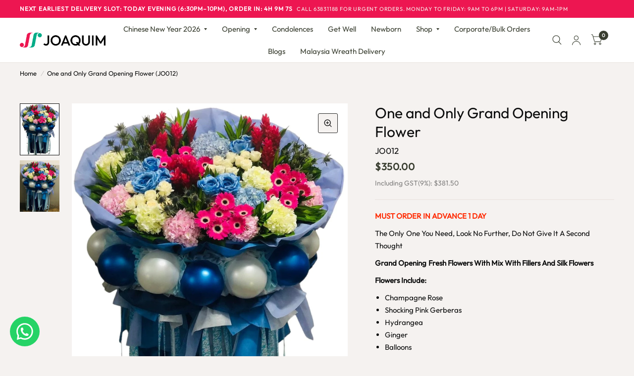

--- FILE ---
content_type: text/css
request_url: https://joaquimflorist.com/cdn/shop/t/28/assets/custom-styles.css?v=77694866509456075291755697371
body_size: -498
content:
.slideshow-container{position:relative}.slideshow-container .mySlides{display:none;padding:30px 80px;text-align:center}.rich-text__inner .slideshow-container .prev,.rich-text__inner .slideshow-container .next{cursor:pointer;position:absolute!important;top:50%;margin-top:-30px;text-decoration:none;align-content:center;font-size:20px;-webkit-user-select:none;user-select:none;width:42px;height:42px;border-radius:50%;border:1px solid var(--color-accent)}.rich-text__inner .slideshow-container .prev{left:0}.rich-text__inner .slideshow-container .next{right:0}.rich-text__inner .slideshow-container .prev:hover,.rich-text__inner .slideshow-container .next:hover{background-color:#000c;color:#fff}.dot-container{text-align:center;padding:20px}.dot-container .dot{cursor:pointer;height:15px;width:15px;margin:0 2px;background-color:#bbb;border-radius:50%;display:inline-block;transition:background-color .6s ease}.dot-container .active,.dot-container .dot:hover{background-color:var(--color-accent)}.slideshow-container q{font-style:italic}.slideshow-container .author{color:var(--color-accent);font-weight:700}.js-read-more{text-decoration:none!important}
/*# sourceMappingURL=/cdn/shop/t/28/assets/custom-styles.css.map?v=77694866509456075291755697371 */


--- FILE ---
content_type: text/css
request_url: https://joaquimflorist.com/cdn/shop/t/28/assets/announcement-bar.css?v=150213663938108887321758864086
body_size: -222
content:
.announcement-bar--inner{padding-left:12.5px;padding-right:12.5px;max-width:1360px;margin-left:auto;margin-right:auto}@media only screen and (min-width: 768px){.announcement-bar--inner{display:block;padding-left:40px;padding-right:40px}.delivery-timer{width:100%}}.announcement-bar-section{z-index:51}.header-section+.announcement-bar-section{z-index:49}.announcement-bar.sticky{line-height:18px;min-height:0;max-height:0;padding:0;visibility:hidden;opacity:0;overflow:hidden;transition:all .5s ease-in-out}.announcement-bar{background:var(--color-announcement-bar-bg, var(--color-accent));font-size:.6875rem;color:var(--color-announcement-bar-text, var(--color-accent3));line-height:1;padding:8px 0;min-height:36px;display:flex;width:100%;align-items:center}.announcement-bar--inner{width:100%;height:100%;align-items:center;display:grid;grid-template-columns:auto auto 1fr;gap:0 8px;max-width:none}@media only screen and (min-width: 1400px){.announcement-bar--inner{grid-template-columns:1fr auto 1fr}}@media only screen and (max-width: 1024px){.announcement-bar--inner{text-align:center;display:block}.announcement-bar--inner .delivery-timer{width:100%;margin-bottom:8px}}.announcement-bar--delivery{text-transform:uppercase;letter-spacing:.8px;line-height:1;font-weight:500}.announcement-bar--text{position:relative}.announcement-bar--link{display:block;position:absolute;top:0;left:0;width:100%;height:100%}.announcement-bar p{text-transform:uppercase;letter-spacing:.8px;line-height:1;font-weight:500;margin:0}.announcement-bar select{color:var(--color-announcement-bar-text, var(--color-accent3));text-transform:uppercase;background:var(--color-announcement-bar-bg, var(--color-accent))}.announcement-bar select option{background:var(--color-announcement-bar-bg, var(--color-accent));color:var(--color-announcement-bar-text, var(--color-accent3))}.announcement-bar .thb-localization-forms{display:none;justify-content:flex-end}@media only screen and (min-width: 1068px){.announcement-bar .thb-localization-forms{display:flex}}.announcement-bar .thb-localization-forms .select{margin-bottom:0;font-size:inherit}.announcement-bar .thb-localization-forms .select:after{border-color:var(--color-announcement-bar-text, var(--color-accent3)) transparent transparent transparent;right:0}.announcement-bar .thb-localization-forms .select select{padding-right:10px}.announcement-bar .thb-localization-forms .select+.select{margin-left:20px}[dir=rtl] .announcement-bar .thb-localization-forms .select+.select{margin-left:0;margin-right:20px}
/*# sourceMappingURL=/cdn/shop/t/28/assets/announcement-bar.css.map?v=150213663938108887321758864086 */


--- FILE ---
content_type: text/css
request_url: https://joaquimflorist.com/cdn/shop/t/28/assets/testimonials.css?v=24738131786515165711755774627
body_size: 465
content:
@charset "UTF-8";.flickity-nav{transition:all .25s cubic-bezier(.104,.204,.492,1)}.no-js .flickity-nav{display:none!important}/*! Flickity v2.3.0
https://flickity.metafizzy.co
---------------------------------------------- */.flickity-enabled{position:relative}.flickity-enabled:focus{outline:none}.flickity-viewport{overflow:hidden;position:relative;height:100%;min-width:100%}.flickity-slider{position:absolute;width:100%;height:100%;will-change:transform}.flickity-enabled.is-draggable{-webkit-tap-highlight-color:transparent;-webkit-user-select:none;-moz-user-select:none;-ms-user-select:none;user-select:none}.flickity-enabled.is-draggable .flickity-viewport{cursor:move;cursor:-webkit-grab;cursor:grab}.flickity-enabled.is-draggable .flickity-viewport.is-pointer-down{cursor:-webkit-grabbing;cursor:grabbing}.flickity-enabled.is-fade .flickity-slider>*{pointer-events:none;z-index:0}.flickity-enabled.is-fade .flickity-slider>.is-selected{pointer-events:auto;z-index:1}.flickity-enabled.is-fade .flickity-slider .carousel__slide{will-change:opacity,z-index}.flickity-page-dots{display:block;list-style:none;margin:0;padding:15px;text-align:center;line-height:0}.flickity-page-dots .dot{width:8px;height:8px;display:inline-block;border:2px solid var(--color-accent);opacity:.6;border-radius:6px;margin:0 3px;cursor:pointer;z-index:100;position:relative}@media only screen and (min-width: 768px){.flickity-page-dots .dot{width:12px;height:12px;margin:0 4px}}.flickity-page-dots .dot:hover{opacity:1}.flickity-page-dots .dot.is-selected{background:var(--color-accent);opacity:1}.flickity-nav{border:1px solid var(--color-accent);background:var(--bg-body, #fff);border-radius:50%;display:none;align-items:center;justify-content:center;position:absolute;top:50%;width:54px;height:54px;margin-top:-27px;z-index:30;opacity:0;cursor:pointer}@media only screen and (min-width: 768px){.flickity-enabled .flickity-nav{display:flex}}.flickity-nav.flickity-prev{left:-27px}.flickity-nav.flickity-next{right:-27px}.flickity-nav:focus-visible{opacity:1}.flickity-nav:hover{background:var(--color-accent)}.flickity-nav:hover svg path{stroke:var(--color-accent3)}.flickity-enabled:hover .flickity-nav{opacity:1}.flickity-enabled.row .flickity-prev{left:13px}.flickity-enabled.row .flickity-next{right:13px}.star-rating{--star-percent: calc(var(--star-rating) / 5 * 100%);display:inline-block;font-size:1rem;font-family:Times;line-height:1}.star-rating:before{content:"\2605\2605\2605\2605\2605";background:linear-gradient(90deg,var(--color-star) var(--star-percent),#e1e1e1 var(--star-percent));-webkit-background-clip:text;-webkit-text-fill-color:transparent}.rating{display:inline-block;margin:0}.rating-star{--letter-spacing: .3;--font-size: 1.5;--percent: calc( ( var(--rating) / var(--rating-max) + var(--rating-decimal) * var(--font-size) / (var(--rating-max) * (var(--letter-spacing) + var(--font-size))) ) * 100% );letter-spacing:calc(var(--letter-spacing) * 1rem);font-size:calc(var(--font-size) * 1rem);line-height:1;display:inline-block;font-family:Times;margin:0}.rating-star:before{content:"\2605\2605\2605\2605\2605";background:linear-gradient(90deg,var(--color-reviews) var(--percent),rgba(var(--color-foreground),.15) var(--percent));-webkit-background-clip:text;-webkit-text-fill-color:transparent}.rating-text{display:none}.rating-count{display:none;margin:0}@media (forced-colors: active){.rating{display:none}.rating-text{display:block}}.testimonials{background:var(--color-bg, var(--color-accent));color:var(--color-text, var(--color-accent3));text-align:center;overflow:hidden}.testimonials .section-header h2{color:inherit}.testimonials__inner{font-size:1.25rem}@media only screen and (min-width: 768px){.testimonials__inner.text-small{font-size:1.5rem}}@media only screen and (min-width: 768px){.testimonials__inner.text-medium{font-size:2.125rem}}@media only screen and (min-width: 768px){.testimonials__inner.text-large{font-size:2.5rem}}.testimonials__carousel{display:flex;flex-wrap:nowrap}.testimonials__carousel.flickity-enabled{display:block}.testimonials__testimonial{width:100%;padding:0 12.5px;opacity:.2;transition:opacity .25s cubic-bezier(.104,.204,.492,1)}@media only screen and (min-width: 768px){.testimonials__testimonial{width:66%;padding:0 30px}}@media only screen and (min-width: 1068px){.testimonials__testimonial{width:50%}}.testimonials__testimonial-inner{max-width:700px;margin:0 auto;display:flex;flex-direction:column}.testimonials__testimonial .star-rating{font-size:1.125rem;margin-bottom:1.25rem}.testimonials__testimonial p{line-height:1.3}.testimonials__testimonial.is-selected{opacity:1}.testimonials__author{font-size:.875rem;text-transform:uppercase;font-weight:var(--font-body-bold-weight, 600);letter-spacing:.2em;line-height:1}.testimonials .flickity-page-dots{margin-top:35px;padding-bottom:0}.testimonials .flickity-page-dots .dot{border-color:var(--color-text, var(--color-accent3))}.testimonials .flickity-page-dots .dot.is-selected{background:var(--color-text, var(--color-accent3))}
/*# sourceMappingURL=/cdn/shop/t/28/assets/testimonials.css.map?v=24738131786515165711755774627 */


--- FILE ---
content_type: text/css
request_url: https://joaquimflorist.com/cdn/shop/t/28/assets/footer-top-bar.css?v=128292039166518816671756813171
body_size: -251
content:
.footer-top-bar{background:var(--color-footer-bar-bg, var(--color-accent2));padding:24px 0;color:var(--color-footer-bar-text, var(--color-accent3));text-align:center}.footer-top-bar .columns{display:grid;grid-template-columns:minmax(200px,60%) minmax(320px,40%)}@media only screen and (max-width: 768px){.footer-top-bar .columns{display:block}}.footer-top-bar__btns{display:flex;align-items:center;gap:12px}@media only screen and (max-width: 768px){.footer-top-bar__btns{justify-content:center;margin-top:20px}}.footer-top-bar__btns a.button,.footer-top-bar__btns button,.footer-top-bar__btns modal-opener{min-width:fit-content;margin-bottom:0}@media only screen and (min-width: 768px){.footer-top-bar{text-align:left}[dir=rtl] .footer-top-bar{text-align:right}}.footer-top-bar p{font-size:1.25rem;font-weight:var(--font-body-medium-weight, 500);margin:0;letter-spacing:.02em}@media only screen and (min-width: 768px){.footer-top-bar p{font-size:1.5rem}}.footer-top-bar .button.footer-bar-button{justify-self:end;border-color:var(--color-footer-bar-text, var(--color-accent3));color:var(--color-footer-bar-text, var(--color-accent3))}@media only screen and (min-width: 768px){.footer-top-bar .button.footer-bar-button{margin-top:0;white-space:nowrap}}.footer-top-bar .button.footer-bar-button:hover{background:var(--color-footer-bar-text, var(--color-accent3));color:var(--color-footer-bar-bg, var(--color-accent2))}@media only screen and (min-width: 768px){.footer-top-bar .columns{display:grid;align-items:center;grid-template-columns:minmax(auto,80%) 1fr;grid-column-gap:30px;justify-content:space-between}}
/*# sourceMappingURL=/cdn/shop/t/28/assets/footer-top-bar.css.map?v=128292039166518816671756813171 */


--- FILE ---
content_type: text/javascript
request_url: https://joaquimflorist.com/cdn/shop/t/28/assets/cart-timer.js?v=124354685248282571191766508917
body_size: -67
content:
class CartTimer extends HTMLElement{constructor(){super(),this.CART_TIMER_KEY="shopify_cart_expiry_time_v2",this.CART_TIMER_DURATION=1800*1e3,this.interval=null,this.attachShadow({mode:"open"}),this.shadowRoot.innerHTML=`
      <style>
        #cart-timer-wrapper {
          display: none;
          font-size: 14px;
          text-align: center;
          background-color: #00AC87;
          border-style: dotted;
          border-radius: 8px;
          color: #fff;
          padding: 8px 10px;
          margin-bottom: 10px;
          max-width: 280px;
        }
        #cart-countdown {
          font-weight: bold;
        }
      </style>
      <div id="cart-timer-wrapper">
        Hurry! Your cart items will be lost in: <span id="cart-countdown">30:00</span>
      </div>
    `,this.wrapper=this.shadowRoot.getElementById("cart-timer-wrapper"),this.countdown=this.shadowRoot.getElementById("cart-countdown")}connectedCallback(){this.resumeIfRunning()}start(){const existing=localStorage.getItem(this.CART_TIMER_KEY);if(existing&&parseInt(existing)>Date.now())return;const endTime=Date.now()+this.CART_TIMER_DURATION;localStorage.setItem(this.CART_TIMER_KEY,endTime.toString()),this.show(),this.run(endTime)}resumeIfRunning(){const expiry=parseInt(localStorage.getItem(this.CART_TIMER_KEY),10);expiry&&expiry>Date.now()?(this.show(),this.run(expiry)):localStorage.removeItem(this.CART_TIMER_KEY)}run(endTime){clearInterval(this.interval),this.updateUI(endTime),this.interval=setInterval(()=>{const now=Date.now();if(endTime-now<=0){clearInterval(this.interval),localStorage.removeItem(this.CART_TIMER_KEY),this.clearCart();return}this.updateUI(endTime)},1e3)}updateUI(endTime){const remaining=Math.max(endTime-Date.now(),0),minutes=Math.floor(remaining/6e4),seconds=Math.floor(remaining%6e4/1e3);this.countdown.textContent=`${String(minutes).padStart(2,"0")}:${String(seconds).padStart(2,"0")}`}show(){this.wrapper.style.display="block"}clearCart(){fetch("/cart/clear.js",{method:"POST"}).then(()=>location.reload())}unsetTimer(){localStorage.removeItem(this.CART_TIMER_KEY),console.log(!1),this.wrapper.style.display="none"}}customElements.define("cart-timer",CartTimer);
//# sourceMappingURL=/cdn/shop/t/28/assets/cart-timer.js.map?v=124354685248282571191766508917


--- FILE ---
content_type: text/javascript
request_url: https://joaquimflorist.com/cdn/shop/t/28/assets/image-with-text-overlay.js?v=121821700500224839821748481687
body_size: -230
content:
if(!customElements.get("image-with-text-overlay")){class ImageTextOverlay extends HTMLElement{constructor(){super()}connectedCallback(){document.body.classList.contains("animations-true")&&typeof gsap<"u"&&this.prepareAnimations()}prepareAnimations(){let section=this,tl=gsap.timeline({scrollTrigger:{trigger:section,start:"top center"}}),button_offset=0;document.fonts.ready.then(function(){if(new SplitText(section.querySelectorAll("h3, p:not(.subheading)"),{type:"lines, words",linesClass:"line-child"}),section.querySelector(".subheading")&&(tl.fromTo(section.querySelector(".subheading"),{opacity:0},{duration:.5,opacity:.6},0),button_offset+=.5),section.querySelector("h3")){let h3_duration=.7+(section.querySelectorAll("h3 .line-child div").length-1)*.05;tl.from(section.querySelectorAll("h3 .line-child div"),{duration:h3_duration,yPercent:"100",stagger:.05},0),button_offset+=h3_duration}if(section.querySelector("p")){let p_duration=.7+(section.querySelectorAll("p .line-child div").length-1)*.02;tl.from(section.querySelectorAll("p .line-child div"),{duration:p_duration,yPercent:"100",stagger:.02},0),button_offset+=p_duration}if(section.querySelectorAll(".button")){let i=1;section.querySelectorAll(".button").forEach(item=>{tl.fromTo(item,{autoAlpha:0},{duration:.5,autoAlpha:1},button_offset*.4+(i-1)*.1),i++})}})}}customElements.define("image-with-text-overlay",ImageTextOverlay)}
//# sourceMappingURL=/cdn/shop/t/28/assets/image-with-text-overlay.js.map?v=121821700500224839821748481687
